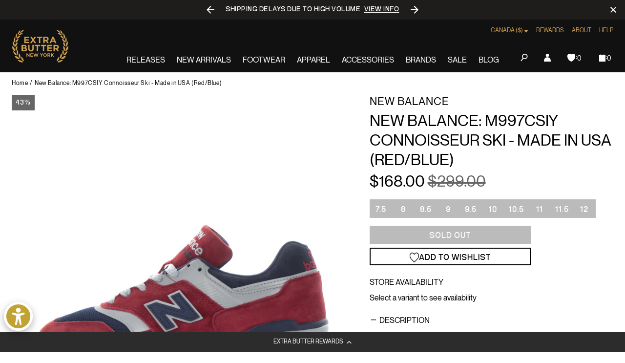

--- FILE ---
content_type: text/javascript; charset=utf-8
request_url: https://extrabutterny.com/en-ca/products/new-balance-m997csiy-made-in-usa-red-blue.js
body_size: 355
content:
{"id":2060536065,"title":"New Balance: M997CSIY Connoisseur Ski - Made in USA (Red\/Blue)","handle":"new-balance-m997csiy-made-in-usa-red-blue","description":"\u003cp\u003eM997CSIY\u003c\/p\u003e","published_at":"2020-04-24T17:21:00-04:00","created_at":"2015-09-14T15:31:58-04:00","vendor":"New Balance","type":"Footwear","tags":["archived2024","Department_Footwear","mens","Mens - 10","Sale","sale-footwear"],"price":16800,"price_min":16800,"price_max":16800,"available":false,"price_varies":false,"compare_at_price":29900,"compare_at_price_min":29900,"compare_at_price_max":29900,"compare_at_price_varies":false,"variants":[{"id":6571498689,"title":"7.5","option1":"7.5","option2":null,"option3":null,"sku":"M997CSIY-7.5","requires_shipping":true,"taxable":true,"featured_image":null,"available":false,"name":"New Balance: M997CSIY Connoisseur Ski - Made in USA (Red\/Blue) - 7.5","public_title":"7.5","options":["7.5"],"price":16800,"weight":1361,"compare_at_price":29900,"inventory_management":"shopify","barcode":"71498689","quantity_rule":{"min":1,"max":null,"increment":1},"quantity_price_breaks":[],"requires_selling_plan":false,"selling_plan_allocations":[]},{"id":6571498753,"title":"8","option1":"8","option2":null,"option3":null,"sku":"M997CSIY-8","requires_shipping":true,"taxable":true,"featured_image":null,"available":false,"name":"New Balance: M997CSIY Connoisseur Ski - Made in USA (Red\/Blue) - 8","public_title":"8","options":["8"],"price":16800,"weight":1361,"compare_at_price":29900,"inventory_management":"shopify","barcode":"71498753","quantity_rule":{"min":1,"max":null,"increment":1},"quantity_price_breaks":[],"requires_selling_plan":false,"selling_plan_allocations":[]},{"id":6571498817,"title":"8.5","option1":"8.5","option2":null,"option3":null,"sku":"M997CSIY-8.5","requires_shipping":true,"taxable":true,"featured_image":null,"available":false,"name":"New Balance: M997CSIY Connoisseur Ski - Made in USA (Red\/Blue) - 8.5","public_title":"8.5","options":["8.5"],"price":16800,"weight":1361,"compare_at_price":29900,"inventory_management":"shopify","barcode":"71498817","quantity_rule":{"min":1,"max":null,"increment":1},"quantity_price_breaks":[],"requires_selling_plan":false,"selling_plan_allocations":[]},{"id":6571498881,"title":"9","option1":"9","option2":null,"option3":null,"sku":"M997CSIY-9","requires_shipping":true,"taxable":true,"featured_image":null,"available":false,"name":"New Balance: M997CSIY Connoisseur Ski - Made in USA (Red\/Blue) - 9","public_title":"9","options":["9"],"price":16800,"weight":1361,"compare_at_price":29900,"inventory_management":"shopify","barcode":"71498881","quantity_rule":{"min":1,"max":null,"increment":1},"quantity_price_breaks":[],"requires_selling_plan":false,"selling_plan_allocations":[]},{"id":6571499009,"title":"9.5","option1":"9.5","option2":null,"option3":null,"sku":"M997CSIY-9.5","requires_shipping":true,"taxable":true,"featured_image":null,"available":false,"name":"New Balance: M997CSIY Connoisseur Ski - Made in USA (Red\/Blue) - 9.5","public_title":"9.5","options":["9.5"],"price":16800,"weight":1361,"compare_at_price":29900,"inventory_management":"shopify","barcode":"71499009","quantity_rule":{"min":1,"max":null,"increment":1},"quantity_price_breaks":[],"requires_selling_plan":false,"selling_plan_allocations":[]},{"id":6571499073,"title":"10","option1":"10","option2":null,"option3":null,"sku":"M997CSIY-10","requires_shipping":true,"taxable":true,"featured_image":null,"available":false,"name":"New Balance: M997CSIY Connoisseur Ski - Made in USA (Red\/Blue) - 10","public_title":"10","options":["10"],"price":16800,"weight":1361,"compare_at_price":29900,"inventory_management":"shopify","barcode":"71499073","quantity_rule":{"min":1,"max":null,"increment":1},"quantity_price_breaks":[],"requires_selling_plan":false,"selling_plan_allocations":[]},{"id":6571499137,"title":"10.5","option1":"10.5","option2":null,"option3":null,"sku":"M997CSIY-10.5","requires_shipping":true,"taxable":true,"featured_image":null,"available":false,"name":"New Balance: M997CSIY Connoisseur Ski - Made in USA (Red\/Blue) - 10.5","public_title":"10.5","options":["10.5"],"price":16800,"weight":1361,"compare_at_price":29900,"inventory_management":"shopify","barcode":"71499137","quantity_rule":{"min":1,"max":null,"increment":1},"quantity_price_breaks":[],"requires_selling_plan":false,"selling_plan_allocations":[]},{"id":6571499201,"title":"11","option1":"11","option2":null,"option3":null,"sku":"M997CSIY-11","requires_shipping":true,"taxable":true,"featured_image":null,"available":false,"name":"New Balance: M997CSIY Connoisseur Ski - Made in USA (Red\/Blue) - 11","public_title":"11","options":["11"],"price":16800,"weight":1361,"compare_at_price":29900,"inventory_management":"shopify","barcode":"71499201","quantity_rule":{"min":1,"max":null,"increment":1},"quantity_price_breaks":[],"requires_selling_plan":false,"selling_plan_allocations":[]},{"id":6571499265,"title":"11.5","option1":"11.5","option2":null,"option3":null,"sku":"M997CSIY-11.5","requires_shipping":true,"taxable":true,"featured_image":null,"available":false,"name":"New Balance: M997CSIY Connoisseur Ski - Made in USA (Red\/Blue) - 11.5","public_title":"11.5","options":["11.5"],"price":16800,"weight":1361,"compare_at_price":29900,"inventory_management":"shopify","barcode":"71499265","quantity_rule":{"min":1,"max":null,"increment":1},"quantity_price_breaks":[],"requires_selling_plan":false,"selling_plan_allocations":[]},{"id":6571499329,"title":"12","option1":"12","option2":null,"option3":null,"sku":"M997CSIY-12","requires_shipping":true,"taxable":true,"featured_image":null,"available":false,"name":"New Balance: M997CSIY Connoisseur Ski - Made in USA (Red\/Blue) - 12","public_title":"12","options":["12"],"price":16800,"weight":1361,"compare_at_price":29900,"inventory_management":"shopify","barcode":"71499329","quantity_rule":{"min":1,"max":null,"increment":1},"quantity_price_breaks":[],"requires_selling_plan":false,"selling_plan_allocations":[]}],"images":["\/\/cdn.shopify.com\/s\/files\/1\/0236\/4333\/products\/M997CSIY-1.jpg?v=1442259124","\/\/cdn.shopify.com\/s\/files\/1\/0236\/4333\/products\/M997CSIY-2.jpg?v=1442259129","\/\/cdn.shopify.com\/s\/files\/1\/0236\/4333\/products\/M997CSIY-3.jpg?v=1442259134"],"featured_image":"\/\/cdn.shopify.com\/s\/files\/1\/0236\/4333\/products\/M997CSIY-1.jpg?v=1442259124","options":[{"name":"Size","position":1,"values":["7.5","8","8.5","9","9.5","10","10.5","11","11.5","12"]}],"url":"\/en-ca\/products\/new-balance-m997csiy-made-in-usa-red-blue","media":[{"alt":null,"id":81224892464,"position":1,"preview_image":{"aspect_ratio":0.827,"height":1331,"width":1101,"src":"https:\/\/cdn.shopify.com\/s\/files\/1\/0236\/4333\/products\/M997CSIY-1.jpg?v=1442259124"},"aspect_ratio":0.827,"height":1331,"media_type":"image","src":"https:\/\/cdn.shopify.com\/s\/files\/1\/0236\/4333\/products\/M997CSIY-1.jpg?v=1442259124","width":1101},{"alt":null,"id":81224925232,"position":2,"preview_image":{"aspect_ratio":0.827,"height":1331,"width":1101,"src":"https:\/\/cdn.shopify.com\/s\/files\/1\/0236\/4333\/products\/M997CSIY-2.jpg?v=1442259129"},"aspect_ratio":0.827,"height":1331,"media_type":"image","src":"https:\/\/cdn.shopify.com\/s\/files\/1\/0236\/4333\/products\/M997CSIY-2.jpg?v=1442259129","width":1101},{"alt":null,"id":81224958000,"position":3,"preview_image":{"aspect_ratio":0.827,"height":1331,"width":1101,"src":"https:\/\/cdn.shopify.com\/s\/files\/1\/0236\/4333\/products\/M997CSIY-3.jpg?v=1442259134"},"aspect_ratio":0.827,"height":1331,"media_type":"image","src":"https:\/\/cdn.shopify.com\/s\/files\/1\/0236\/4333\/products\/M997CSIY-3.jpg?v=1442259134","width":1101}],"requires_selling_plan":false,"selling_plan_groups":[]}

--- FILE ---
content_type: text/javascript; charset=utf-8
request_url: https://extrabutterny.com/en-ca/products/new-balance-m997csiy-made-in-usa-red-blue.js
body_size: 574
content:
{"id":2060536065,"title":"New Balance: M997CSIY Connoisseur Ski - Made in USA (Red\/Blue)","handle":"new-balance-m997csiy-made-in-usa-red-blue","description":"\u003cp\u003eM997CSIY\u003c\/p\u003e","published_at":"2020-04-24T17:21:00-04:00","created_at":"2015-09-14T15:31:58-04:00","vendor":"New Balance","type":"Footwear","tags":["archived2024","Department_Footwear","mens","Mens - 10","Sale","sale-footwear"],"price":16800,"price_min":16800,"price_max":16800,"available":false,"price_varies":false,"compare_at_price":29900,"compare_at_price_min":29900,"compare_at_price_max":29900,"compare_at_price_varies":false,"variants":[{"id":6571498689,"title":"7.5","option1":"7.5","option2":null,"option3":null,"sku":"M997CSIY-7.5","requires_shipping":true,"taxable":true,"featured_image":null,"available":false,"name":"New Balance: M997CSIY Connoisseur Ski - Made in USA (Red\/Blue) - 7.5","public_title":"7.5","options":["7.5"],"price":16800,"weight":1361,"compare_at_price":29900,"inventory_management":"shopify","barcode":"71498689","quantity_rule":{"min":1,"max":null,"increment":1},"quantity_price_breaks":[],"requires_selling_plan":false,"selling_plan_allocations":[]},{"id":6571498753,"title":"8","option1":"8","option2":null,"option3":null,"sku":"M997CSIY-8","requires_shipping":true,"taxable":true,"featured_image":null,"available":false,"name":"New Balance: M997CSIY Connoisseur Ski - Made in USA (Red\/Blue) - 8","public_title":"8","options":["8"],"price":16800,"weight":1361,"compare_at_price":29900,"inventory_management":"shopify","barcode":"71498753","quantity_rule":{"min":1,"max":null,"increment":1},"quantity_price_breaks":[],"requires_selling_plan":false,"selling_plan_allocations":[]},{"id":6571498817,"title":"8.5","option1":"8.5","option2":null,"option3":null,"sku":"M997CSIY-8.5","requires_shipping":true,"taxable":true,"featured_image":null,"available":false,"name":"New Balance: M997CSIY Connoisseur Ski - Made in USA (Red\/Blue) - 8.5","public_title":"8.5","options":["8.5"],"price":16800,"weight":1361,"compare_at_price":29900,"inventory_management":"shopify","barcode":"71498817","quantity_rule":{"min":1,"max":null,"increment":1},"quantity_price_breaks":[],"requires_selling_plan":false,"selling_plan_allocations":[]},{"id":6571498881,"title":"9","option1":"9","option2":null,"option3":null,"sku":"M997CSIY-9","requires_shipping":true,"taxable":true,"featured_image":null,"available":false,"name":"New Balance: M997CSIY Connoisseur Ski - Made in USA (Red\/Blue) - 9","public_title":"9","options":["9"],"price":16800,"weight":1361,"compare_at_price":29900,"inventory_management":"shopify","barcode":"71498881","quantity_rule":{"min":1,"max":null,"increment":1},"quantity_price_breaks":[],"requires_selling_plan":false,"selling_plan_allocations":[]},{"id":6571499009,"title":"9.5","option1":"9.5","option2":null,"option3":null,"sku":"M997CSIY-9.5","requires_shipping":true,"taxable":true,"featured_image":null,"available":false,"name":"New Balance: M997CSIY Connoisseur Ski - Made in USA (Red\/Blue) - 9.5","public_title":"9.5","options":["9.5"],"price":16800,"weight":1361,"compare_at_price":29900,"inventory_management":"shopify","barcode":"71499009","quantity_rule":{"min":1,"max":null,"increment":1},"quantity_price_breaks":[],"requires_selling_plan":false,"selling_plan_allocations":[]},{"id":6571499073,"title":"10","option1":"10","option2":null,"option3":null,"sku":"M997CSIY-10","requires_shipping":true,"taxable":true,"featured_image":null,"available":false,"name":"New Balance: M997CSIY Connoisseur Ski - Made in USA (Red\/Blue) - 10","public_title":"10","options":["10"],"price":16800,"weight":1361,"compare_at_price":29900,"inventory_management":"shopify","barcode":"71499073","quantity_rule":{"min":1,"max":null,"increment":1},"quantity_price_breaks":[],"requires_selling_plan":false,"selling_plan_allocations":[]},{"id":6571499137,"title":"10.5","option1":"10.5","option2":null,"option3":null,"sku":"M997CSIY-10.5","requires_shipping":true,"taxable":true,"featured_image":null,"available":false,"name":"New Balance: M997CSIY Connoisseur Ski - Made in USA (Red\/Blue) - 10.5","public_title":"10.5","options":["10.5"],"price":16800,"weight":1361,"compare_at_price":29900,"inventory_management":"shopify","barcode":"71499137","quantity_rule":{"min":1,"max":null,"increment":1},"quantity_price_breaks":[],"requires_selling_plan":false,"selling_plan_allocations":[]},{"id":6571499201,"title":"11","option1":"11","option2":null,"option3":null,"sku":"M997CSIY-11","requires_shipping":true,"taxable":true,"featured_image":null,"available":false,"name":"New Balance: M997CSIY Connoisseur Ski - Made in USA (Red\/Blue) - 11","public_title":"11","options":["11"],"price":16800,"weight":1361,"compare_at_price":29900,"inventory_management":"shopify","barcode":"71499201","quantity_rule":{"min":1,"max":null,"increment":1},"quantity_price_breaks":[],"requires_selling_plan":false,"selling_plan_allocations":[]},{"id":6571499265,"title":"11.5","option1":"11.5","option2":null,"option3":null,"sku":"M997CSIY-11.5","requires_shipping":true,"taxable":true,"featured_image":null,"available":false,"name":"New Balance: M997CSIY Connoisseur Ski - Made in USA (Red\/Blue) - 11.5","public_title":"11.5","options":["11.5"],"price":16800,"weight":1361,"compare_at_price":29900,"inventory_management":"shopify","barcode":"71499265","quantity_rule":{"min":1,"max":null,"increment":1},"quantity_price_breaks":[],"requires_selling_plan":false,"selling_plan_allocations":[]},{"id":6571499329,"title":"12","option1":"12","option2":null,"option3":null,"sku":"M997CSIY-12","requires_shipping":true,"taxable":true,"featured_image":null,"available":false,"name":"New Balance: M997CSIY Connoisseur Ski - Made in USA (Red\/Blue) - 12","public_title":"12","options":["12"],"price":16800,"weight":1361,"compare_at_price":29900,"inventory_management":"shopify","barcode":"71499329","quantity_rule":{"min":1,"max":null,"increment":1},"quantity_price_breaks":[],"requires_selling_plan":false,"selling_plan_allocations":[]}],"images":["\/\/cdn.shopify.com\/s\/files\/1\/0236\/4333\/products\/M997CSIY-1.jpg?v=1442259124","\/\/cdn.shopify.com\/s\/files\/1\/0236\/4333\/products\/M997CSIY-2.jpg?v=1442259129","\/\/cdn.shopify.com\/s\/files\/1\/0236\/4333\/products\/M997CSIY-3.jpg?v=1442259134"],"featured_image":"\/\/cdn.shopify.com\/s\/files\/1\/0236\/4333\/products\/M997CSIY-1.jpg?v=1442259124","options":[{"name":"Size","position":1,"values":["7.5","8","8.5","9","9.5","10","10.5","11","11.5","12"]}],"url":"\/en-ca\/products\/new-balance-m997csiy-made-in-usa-red-blue","media":[{"alt":null,"id":81224892464,"position":1,"preview_image":{"aspect_ratio":0.827,"height":1331,"width":1101,"src":"https:\/\/cdn.shopify.com\/s\/files\/1\/0236\/4333\/products\/M997CSIY-1.jpg?v=1442259124"},"aspect_ratio":0.827,"height":1331,"media_type":"image","src":"https:\/\/cdn.shopify.com\/s\/files\/1\/0236\/4333\/products\/M997CSIY-1.jpg?v=1442259124","width":1101},{"alt":null,"id":81224925232,"position":2,"preview_image":{"aspect_ratio":0.827,"height":1331,"width":1101,"src":"https:\/\/cdn.shopify.com\/s\/files\/1\/0236\/4333\/products\/M997CSIY-2.jpg?v=1442259129"},"aspect_ratio":0.827,"height":1331,"media_type":"image","src":"https:\/\/cdn.shopify.com\/s\/files\/1\/0236\/4333\/products\/M997CSIY-2.jpg?v=1442259129","width":1101},{"alt":null,"id":81224958000,"position":3,"preview_image":{"aspect_ratio":0.827,"height":1331,"width":1101,"src":"https:\/\/cdn.shopify.com\/s\/files\/1\/0236\/4333\/products\/M997CSIY-3.jpg?v=1442259134"},"aspect_ratio":0.827,"height":1331,"media_type":"image","src":"https:\/\/cdn.shopify.com\/s\/files\/1\/0236\/4333\/products\/M997CSIY-3.jpg?v=1442259134","width":1101}],"requires_selling_plan":false,"selling_plan_groups":[]}